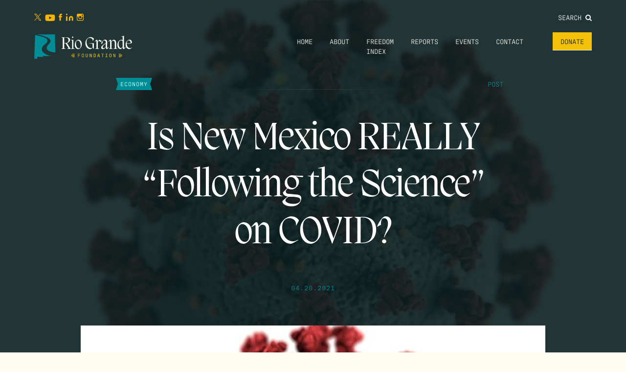

--- FILE ---
content_type: text/html; charset=UTF-8
request_url: https://riograndefoundation.org/is-new-mexico-really-following-the-science-on-covid/
body_size: 60749
content:
<!doctype html>
<html class="no-js" lang="en-US">
<head>
<!-- Google tag (gtag.js) -->
<script async src="https://www.googletagmanager.com/gtag/js?id=G-H5ZQNCJV5T"></script>
<script>
window.dataLayer = window.dataLayer || [];
function gtag(){dataLayer.push(arguments);}
gtag('js', new Date());
gtag('config', 'G-H5ZQNCJV5T');
</script>
<meta name="facebook-domain-verification" content="4e8xbv11f8c7uruj1t5wtlrrds21ww" />
<meta charset="UTF-8">
<meta name="description" content="Liberty, Opportunity, Prosperity">
<meta http-equiv="Content-Type" content="text/html; charset=UTF-8">
<meta http-equiv="X-UA-Compatible" content="IE=edge,chrome=1">
<meta name="viewport" content="width=device-width, initial-scale=1.0">
<link rel="pingback" href="https://riograndefoundation.org/wp/xmlrpc.php">
<meta name='robots' content='index, follow, max-image-preview:large, max-snippet:-1, max-video-preview:-1' />
<style>img:is([sizes="auto" i], [sizes^="auto," i]) { contain-intrinsic-size: 3000px 1500px }</style>
<!-- This site is optimized with the Yoast SEO plugin v26.3 - https://yoast.com/wordpress/plugins/seo/ -->
<title>Is New Mexico REALLY “Following the Science” on COVID? - Rio Grande Foundation</title>
<link rel="canonical" href="https://riograndefoundation.org/is-new-mexico-really-following-the-science-on-covid/" />
<meta property="og:locale" content="en_US" />
<meta property="og:type" content="article" />
<meta property="og:title" content="Is New Mexico REALLY “Following the Science” on COVID? - Rio Grande Foundation" />
<meta property="og:description" content="Recently (on February 29, 2021), Tracie Collins, M.D., New Mexico Secretary of Health was deposed in a case in US brought by various businesses that have opposed the Gov.’s lockdown policies relating to COVID 19. The Deposition was videotaped, so we can provide broadcast news outlets (or even just YouTube and similar platforms) with clips. [&hellip;]" />
<meta property="og:url" content="https://riograndefoundation.org/is-new-mexico-really-following-the-science-on-covid/" />
<meta property="og:site_name" content="Rio Grande Foundation" />
<meta property="article:publisher" content="https://www.facebook.com/rgfnm/" />
<meta property="article:published_time" content="2021-04-20T22:55:31+00:00" />
<meta property="og:image" content="https://riograndefoundation.org/app/uploads/2021/04/COVID.jpg" />
<meta property="og:image:width" content="976" />
<meta property="og:image:height" content="549" />
<meta property="og:image:type" content="image/jpeg" />
<meta name="author" content="gessing" />
<meta name="twitter:card" content="summary_large_image" />
<meta name="twitter:creator" content="@riograndefndn" />
<meta name="twitter:site" content="@riograndefndn" />
<meta name="twitter:label1" content="Written by" />
<meta name="twitter:data1" content="gessing" />
<meta name="twitter:label2" content="Est. reading time" />
<meta name="twitter:data2" content="5 minutes" />
<script type="application/ld+json" class="yoast-schema-graph">{"@context":"https://schema.org","@graph":[{"@type":"Article","@id":"https://riograndefoundation.org/is-new-mexico-really-following-the-science-on-covid/#article","isPartOf":{"@id":"https://riograndefoundation.org/is-new-mexico-really-following-the-science-on-covid/"},"author":{"name":"gessing","@id":"https://riograndefoundation.org/#/schema/person/31aebe0577a06ae34a895734029aeb91"},"headline":"Is New Mexico REALLY “Following the Science” on COVID?","datePublished":"2021-04-20T22:55:31+00:00","mainEntityOfPage":{"@id":"https://riograndefoundation.org/is-new-mexico-really-following-the-science-on-covid/"},"wordCount":1005,"publisher":{"@id":"https://riograndefoundation.org/#organization"},"image":{"@id":"https://riograndefoundation.org/is-new-mexico-really-following-the-science-on-covid/#primaryimage"},"thumbnailUrl":"https://riograndefoundation.org/app/uploads/2021/04/COVID.jpg","articleSection":["Economy","Education","Healthcare","Notable News","Open Government","Top Issues"],"inLanguage":"en-US"},{"@type":"WebPage","@id":"https://riograndefoundation.org/is-new-mexico-really-following-the-science-on-covid/","url":"https://riograndefoundation.org/is-new-mexico-really-following-the-science-on-covid/","name":"Is New Mexico REALLY “Following the Science” on COVID? - Rio Grande Foundation","isPartOf":{"@id":"https://riograndefoundation.org/#website"},"primaryImageOfPage":{"@id":"https://riograndefoundation.org/is-new-mexico-really-following-the-science-on-covid/#primaryimage"},"image":{"@id":"https://riograndefoundation.org/is-new-mexico-really-following-the-science-on-covid/#primaryimage"},"thumbnailUrl":"https://riograndefoundation.org/app/uploads/2021/04/COVID.jpg","datePublished":"2021-04-20T22:55:31+00:00","breadcrumb":{"@id":"https://riograndefoundation.org/is-new-mexico-really-following-the-science-on-covid/#breadcrumb"},"inLanguage":"en-US","potentialAction":[{"@type":"ReadAction","target":["https://riograndefoundation.org/is-new-mexico-really-following-the-science-on-covid/"]}]},{"@type":"ImageObject","inLanguage":"en-US","@id":"https://riograndefoundation.org/is-new-mexico-really-following-the-science-on-covid/#primaryimage","url":"https://riograndefoundation.org/app/uploads/2021/04/COVID.jpg","contentUrl":"https://riograndefoundation.org/app/uploads/2021/04/COVID.jpg","width":976,"height":549},{"@type":"BreadcrumbList","@id":"https://riograndefoundation.org/is-new-mexico-really-following-the-science-on-covid/#breadcrumb","itemListElement":[{"@type":"ListItem","position":1,"name":"Home","item":"https://riograndefoundation.org/"},{"@type":"ListItem","position":2,"name":"Blog","item":"https://riograndefoundation.org/blog/"},{"@type":"ListItem","position":3,"name":"Is New Mexico REALLY “Following the Science” on COVID?"}]},{"@type":"WebSite","@id":"https://riograndefoundation.org/#website","url":"https://riograndefoundation.org/","name":"Rio Grande Foundation","description":"Liberty, Opportunity, Prosperity","publisher":{"@id":"https://riograndefoundation.org/#organization"},"potentialAction":[{"@type":"SearchAction","target":{"@type":"EntryPoint","urlTemplate":"https://riograndefoundation.org/?s={search_term_string}"},"query-input":{"@type":"PropertyValueSpecification","valueRequired":true,"valueName":"search_term_string"}}],"inLanguage":"en-US"},{"@type":"Organization","@id":"https://riograndefoundation.org/#organization","name":"Rio Grande Foundation","url":"https://riograndefoundation.org/","logo":{"@type":"ImageObject","inLanguage":"en-US","@id":"https://riograndefoundation.org/#/schema/logo/image/","url":"https://riograndefoundation.org/app/uploads/2024/02/logo.svg","contentUrl":"https://riograndefoundation.org/app/uploads/2024/02/logo.svg","width":164,"height":40,"caption":"Rio Grande Foundation"},"image":{"@id":"https://riograndefoundation.org/#/schema/logo/image/"},"sameAs":["https://www.facebook.com/rgfnm/","https://x.com/riograndefndn","https://www.youtube.com/c/rgfnm","https://www.linkedin.com/company/rgfnm","https://www.instagram.com/riograndefndn/"]},{"@type":"Person","@id":"https://riograndefoundation.org/#/schema/person/31aebe0577a06ae34a895734029aeb91","name":"gessing","image":{"@type":"ImageObject","inLanguage":"en-US","@id":"https://riograndefoundation.org/#/schema/person/image/","url":"https://secure.gravatar.com/avatar/?s=96&d=mm&r=g","contentUrl":"https://secure.gravatar.com/avatar/?s=96&d=mm&r=g","caption":"gessing"},"url":"https://riograndefoundation.org/author/gessing/"}]}</script>
<!-- / Yoast SEO plugin. -->
<!-- <link rel='stylesheet' id='wp-block-library-css' href='https://riograndefoundation.org/wp/wp-includes/css/dist/block-library/style.min.css?ver=6.8.3' type='text/css' media='all' /> -->
<link rel="stylesheet" type="text/css" href="//riograndefoundation.org/app/cache/riograndefoundation.org/wpfc-minified/qw4esn3l/emz6.css" media="all"/>
<style id='classic-theme-styles-inline-css' type='text/css'>
/*! This file is auto-generated */
.wp-block-button__link{color:#fff;background-color:#32373c;border-radius:9999px;box-shadow:none;text-decoration:none;padding:calc(.667em + 2px) calc(1.333em + 2px);font-size:1.125em}.wp-block-file__button{background:#32373c;color:#fff;text-decoration:none}
</style>
<style id='safe-svg-svg-icon-style-inline-css' type='text/css'>
.safe-svg-cover{text-align:center}.safe-svg-cover .safe-svg-inside{display:inline-block;max-width:100%}.safe-svg-cover svg{fill:currentColor;height:100%;max-height:100%;max-width:100%;width:100%}
</style>
<style id='global-styles-inline-css' type='text/css'>
:root{--wp--preset--aspect-ratio--square: 1;--wp--preset--aspect-ratio--4-3: 4/3;--wp--preset--aspect-ratio--3-4: 3/4;--wp--preset--aspect-ratio--3-2: 3/2;--wp--preset--aspect-ratio--2-3: 2/3;--wp--preset--aspect-ratio--16-9: 16/9;--wp--preset--aspect-ratio--9-16: 9/16;--wp--preset--color--black: #000000;--wp--preset--color--cyan-bluish-gray: #abb8c3;--wp--preset--color--white: #ffffff;--wp--preset--color--pale-pink: #f78da7;--wp--preset--color--vivid-red: #cf2e2e;--wp--preset--color--luminous-vivid-orange: #ff6900;--wp--preset--color--luminous-vivid-amber: #fcb900;--wp--preset--color--light-green-cyan: #7bdcb5;--wp--preset--color--vivid-green-cyan: #00d084;--wp--preset--color--pale-cyan-blue: #8ed1fc;--wp--preset--color--vivid-cyan-blue: #0693e3;--wp--preset--color--vivid-purple: #9b51e0;--wp--preset--gradient--vivid-cyan-blue-to-vivid-purple: linear-gradient(135deg,rgba(6,147,227,1) 0%,rgb(155,81,224) 100%);--wp--preset--gradient--light-green-cyan-to-vivid-green-cyan: linear-gradient(135deg,rgb(122,220,180) 0%,rgb(0,208,130) 100%);--wp--preset--gradient--luminous-vivid-amber-to-luminous-vivid-orange: linear-gradient(135deg,rgba(252,185,0,1) 0%,rgba(255,105,0,1) 100%);--wp--preset--gradient--luminous-vivid-orange-to-vivid-red: linear-gradient(135deg,rgba(255,105,0,1) 0%,rgb(207,46,46) 100%);--wp--preset--gradient--very-light-gray-to-cyan-bluish-gray: linear-gradient(135deg,rgb(238,238,238) 0%,rgb(169,184,195) 100%);--wp--preset--gradient--cool-to-warm-spectrum: linear-gradient(135deg,rgb(74,234,220) 0%,rgb(151,120,209) 20%,rgb(207,42,186) 40%,rgb(238,44,130) 60%,rgb(251,105,98) 80%,rgb(254,248,76) 100%);--wp--preset--gradient--blush-light-purple: linear-gradient(135deg,rgb(255,206,236) 0%,rgb(152,150,240) 100%);--wp--preset--gradient--blush-bordeaux: linear-gradient(135deg,rgb(254,205,165) 0%,rgb(254,45,45) 50%,rgb(107,0,62) 100%);--wp--preset--gradient--luminous-dusk: linear-gradient(135deg,rgb(255,203,112) 0%,rgb(199,81,192) 50%,rgb(65,88,208) 100%);--wp--preset--gradient--pale-ocean: linear-gradient(135deg,rgb(255,245,203) 0%,rgb(182,227,212) 50%,rgb(51,167,181) 100%);--wp--preset--gradient--electric-grass: linear-gradient(135deg,rgb(202,248,128) 0%,rgb(113,206,126) 100%);--wp--preset--gradient--midnight: linear-gradient(135deg,rgb(2,3,129) 0%,rgb(40,116,252) 100%);--wp--preset--font-size--small: 13px;--wp--preset--font-size--medium: 20px;--wp--preset--font-size--large: 36px;--wp--preset--font-size--x-large: 42px;--wp--preset--spacing--20: 0.44rem;--wp--preset--spacing--30: 0.67rem;--wp--preset--spacing--40: 1rem;--wp--preset--spacing--50: 1.5rem;--wp--preset--spacing--60: 2.25rem;--wp--preset--spacing--70: 3.38rem;--wp--preset--spacing--80: 5.06rem;--wp--preset--shadow--natural: 6px 6px 9px rgba(0, 0, 0, 0.2);--wp--preset--shadow--deep: 12px 12px 50px rgba(0, 0, 0, 0.4);--wp--preset--shadow--sharp: 6px 6px 0px rgba(0, 0, 0, 0.2);--wp--preset--shadow--outlined: 6px 6px 0px -3px rgba(255, 255, 255, 1), 6px 6px rgba(0, 0, 0, 1);--wp--preset--shadow--crisp: 6px 6px 0px rgba(0, 0, 0, 1);}:where(.is-layout-flex){gap: 0.5em;}:where(.is-layout-grid){gap: 0.5em;}body .is-layout-flex{display: flex;}.is-layout-flex{flex-wrap: wrap;align-items: center;}.is-layout-flex > :is(*, div){margin: 0;}body .is-layout-grid{display: grid;}.is-layout-grid > :is(*, div){margin: 0;}:where(.wp-block-columns.is-layout-flex){gap: 2em;}:where(.wp-block-columns.is-layout-grid){gap: 2em;}:where(.wp-block-post-template.is-layout-flex){gap: 1.25em;}:where(.wp-block-post-template.is-layout-grid){gap: 1.25em;}.has-black-color{color: var(--wp--preset--color--black) !important;}.has-cyan-bluish-gray-color{color: var(--wp--preset--color--cyan-bluish-gray) !important;}.has-white-color{color: var(--wp--preset--color--white) !important;}.has-pale-pink-color{color: var(--wp--preset--color--pale-pink) !important;}.has-vivid-red-color{color: var(--wp--preset--color--vivid-red) !important;}.has-luminous-vivid-orange-color{color: var(--wp--preset--color--luminous-vivid-orange) !important;}.has-luminous-vivid-amber-color{color: var(--wp--preset--color--luminous-vivid-amber) !important;}.has-light-green-cyan-color{color: var(--wp--preset--color--light-green-cyan) !important;}.has-vivid-green-cyan-color{color: var(--wp--preset--color--vivid-green-cyan) !important;}.has-pale-cyan-blue-color{color: var(--wp--preset--color--pale-cyan-blue) !important;}.has-vivid-cyan-blue-color{color: var(--wp--preset--color--vivid-cyan-blue) !important;}.has-vivid-purple-color{color: var(--wp--preset--color--vivid-purple) !important;}.has-black-background-color{background-color: var(--wp--preset--color--black) !important;}.has-cyan-bluish-gray-background-color{background-color: var(--wp--preset--color--cyan-bluish-gray) !important;}.has-white-background-color{background-color: var(--wp--preset--color--white) !important;}.has-pale-pink-background-color{background-color: var(--wp--preset--color--pale-pink) !important;}.has-vivid-red-background-color{background-color: var(--wp--preset--color--vivid-red) !important;}.has-luminous-vivid-orange-background-color{background-color: var(--wp--preset--color--luminous-vivid-orange) !important;}.has-luminous-vivid-amber-background-color{background-color: var(--wp--preset--color--luminous-vivid-amber) !important;}.has-light-green-cyan-background-color{background-color: var(--wp--preset--color--light-green-cyan) !important;}.has-vivid-green-cyan-background-color{background-color: var(--wp--preset--color--vivid-green-cyan) !important;}.has-pale-cyan-blue-background-color{background-color: var(--wp--preset--color--pale-cyan-blue) !important;}.has-vivid-cyan-blue-background-color{background-color: var(--wp--preset--color--vivid-cyan-blue) !important;}.has-vivid-purple-background-color{background-color: var(--wp--preset--color--vivid-purple) !important;}.has-black-border-color{border-color: var(--wp--preset--color--black) !important;}.has-cyan-bluish-gray-border-color{border-color: var(--wp--preset--color--cyan-bluish-gray) !important;}.has-white-border-color{border-color: var(--wp--preset--color--white) !important;}.has-pale-pink-border-color{border-color: var(--wp--preset--color--pale-pink) !important;}.has-vivid-red-border-color{border-color: var(--wp--preset--color--vivid-red) !important;}.has-luminous-vivid-orange-border-color{border-color: var(--wp--preset--color--luminous-vivid-orange) !important;}.has-luminous-vivid-amber-border-color{border-color: var(--wp--preset--color--luminous-vivid-amber) !important;}.has-light-green-cyan-border-color{border-color: var(--wp--preset--color--light-green-cyan) !important;}.has-vivid-green-cyan-border-color{border-color: var(--wp--preset--color--vivid-green-cyan) !important;}.has-pale-cyan-blue-border-color{border-color: var(--wp--preset--color--pale-cyan-blue) !important;}.has-vivid-cyan-blue-border-color{border-color: var(--wp--preset--color--vivid-cyan-blue) !important;}.has-vivid-purple-border-color{border-color: var(--wp--preset--color--vivid-purple) !important;}.has-vivid-cyan-blue-to-vivid-purple-gradient-background{background: var(--wp--preset--gradient--vivid-cyan-blue-to-vivid-purple) !important;}.has-light-green-cyan-to-vivid-green-cyan-gradient-background{background: var(--wp--preset--gradient--light-green-cyan-to-vivid-green-cyan) !important;}.has-luminous-vivid-amber-to-luminous-vivid-orange-gradient-background{background: var(--wp--preset--gradient--luminous-vivid-amber-to-luminous-vivid-orange) !important;}.has-luminous-vivid-orange-to-vivid-red-gradient-background{background: var(--wp--preset--gradient--luminous-vivid-orange-to-vivid-red) !important;}.has-very-light-gray-to-cyan-bluish-gray-gradient-background{background: var(--wp--preset--gradient--very-light-gray-to-cyan-bluish-gray) !important;}.has-cool-to-warm-spectrum-gradient-background{background: var(--wp--preset--gradient--cool-to-warm-spectrum) !important;}.has-blush-light-purple-gradient-background{background: var(--wp--preset--gradient--blush-light-purple) !important;}.has-blush-bordeaux-gradient-background{background: var(--wp--preset--gradient--blush-bordeaux) !important;}.has-luminous-dusk-gradient-background{background: var(--wp--preset--gradient--luminous-dusk) !important;}.has-pale-ocean-gradient-background{background: var(--wp--preset--gradient--pale-ocean) !important;}.has-electric-grass-gradient-background{background: var(--wp--preset--gradient--electric-grass) !important;}.has-midnight-gradient-background{background: var(--wp--preset--gradient--midnight) !important;}.has-small-font-size{font-size: var(--wp--preset--font-size--small) !important;}.has-medium-font-size{font-size: var(--wp--preset--font-size--medium) !important;}.has-large-font-size{font-size: var(--wp--preset--font-size--large) !important;}.has-x-large-font-size{font-size: var(--wp--preset--font-size--x-large) !important;}
:where(.wp-block-post-template.is-layout-flex){gap: 1.25em;}:where(.wp-block-post-template.is-layout-grid){gap: 1.25em;}
:where(.wp-block-columns.is-layout-flex){gap: 2em;}:where(.wp-block-columns.is-layout-grid){gap: 2em;}
:root :where(.wp-block-pullquote){font-size: 1.5em;line-height: 1.6;}
</style>
<!-- <link rel='stylesheet' id='searchandfilter-css' href='https://riograndefoundation.org/app/plugins/search-filter/style.css?ver=1' type='text/css' media='all' /> -->
<!-- <link rel='stylesheet' id='main-css' href='https://riograndefoundation.org/app/themes/rio-grande-foundation/dist/app.css?ver=1754324156' type='text/css' media='all' /> -->
<link rel="stylesheet" type="text/css" href="//riograndefoundation.org/app/cache/riograndefoundation.org/wpfc-minified/lp4xwl58/emz6.css" media="all"/>
<script type="text/javascript" src="https://riograndefoundation.org/wp/wp-includes/js/jquery/jquery.min.js?ver=3.7.1" id="jquery-core-js"></script>
<script type="text/javascript" src="https://riograndefoundation.org/wp/wp-includes/js/jquery/jquery-migrate.min.js?ver=3.4.1" id="jquery-migrate-js"></script>
<link rel='shortlink' href='https://riograndefoundation.org/?p=9446' />
<link rel="alternate" title="oEmbed (JSON)" type="application/json+oembed" href="https://riograndefoundation.org/wp-json/oembed/1.0/embed?url=https%3A%2F%2Friograndefoundation.org%2Fis-new-mexico-really-following-the-science-on-covid%2F" />
<link rel="alternate" title="oEmbed (XML)" type="text/xml+oembed" href="https://riograndefoundation.org/wp-json/oembed/1.0/embed?url=https%3A%2F%2Friograndefoundation.org%2Fis-new-mexico-really-following-the-science-on-covid%2F&#038;format=xml" />
<link rel="icon" href="https://riograndefoundation.org/app/uploads/2024/02/cropped-rgf-favicon-32x32.png" sizes="32x32" />
<link rel="icon" href="https://riograndefoundation.org/app/uploads/2024/02/cropped-rgf-favicon-192x192.png" sizes="192x192" />
<link rel="apple-touch-icon" href="https://riograndefoundation.org/app/uploads/2024/02/cropped-rgf-favicon-180x180.png" />
<meta name="msapplication-TileImage" content="https://riograndefoundation.org/app/uploads/2024/02/cropped-rgf-favicon-270x270.png" />
<link rel="stylesheet" href="https://use.typekit.net/oou1jmg.css">
<link rel="preconnect" href="https://fonts.googleapis.com">
<link rel="preconnect" href="https://fonts.gstatic.com" crossorigin>
<link href="https://fonts.googleapis.com/css2?family=Freehand&display=swap" rel="stylesheet">
</head>
<body class="wp-singular post-template-default single single-post postid-9446 single-format-standard wp-theme-rio-grande-foundation" data-template="base.twig">
<div class="mobile-drawer" id="mobileDrawer">
<nav class="mobile-menu" id="mobileMenu" aria-hidden="true">
<button class="mobile-menu__close" id="mobileMenuClose" aria-controls="mobileMenu">
<i class="fa fa-close" aria-hidden="true"></i>
<span class="sr-only">Close Menu</span>
</button>
<ul class="mobile-menu__list">
<li class="mobile-menu__item  menu-item menu-item-type-custom menu-item-object-custom menu-item-home menu-item-11186">
<a class="mobile-menu__link" href="http://riograndefoundation.org">
Home
</a>
</li>
<li class="mobile-menu__item  menu-item menu-item-type-post_type menu-item-object-page menu-item-11180 menu-item-has-children">
<a class="mobile-menu__link" href="https://riograndefoundation.org/about/">
About
</a>
</li>
<li class="mobile-menu__item  menu-item menu-item-type-post_type menu-item-object-page menu-item-11200">
<a class="mobile-menu__link" href="https://riograndefoundation.org/freedom-index/">
Freedom Index
</a>
</li>
<li class="mobile-menu__item  menu-item menu-item-type-post_type_archive menu-item-object-reports menu-item-11900">
<a class="mobile-menu__link" href="https://riograndefoundation.org/reports/">
Reports
</a>
</li>
<li class="mobile-menu__item  menu-item menu-item-type-post_type menu-item-object-page menu-item-11651">
<a class="mobile-menu__link" href="https://riograndefoundation.org/events/">
Events
</a>
</li>
<li class="mobile-menu__item  menu-item menu-item-type-post_type menu-item-object-page menu-item-11185">
<a class="mobile-menu__link" href="https://riograndefoundation.org/contact/">
Contact
</a>
</li>
<li class="mobile-menu__item  menu-item menu-item-type-post_type menu-item-object-page menu-item-11176">
<a class="mobile-menu__link" href="https://riograndefoundation.org/donate/">
Donate
</a>
</li>
</ul>
<form class="mobile-menu__search" method="GET" action="https://riograndefoundation.org">
<div class="form-group">
<input class="form-control mobile-menu__search-input" type="text" name="s" placeholder="Search">
</div>
<button class="sr-only" type="submit">Search</button>
</form>
</nav>
</div>
<header class="main-header" id="main-header">
<div class="section section--xtight">
<div class="container-fluid">
<div class="header--top">
<nav class="social-nav ">
<ul class="social-nav__list">
<a href="https://twitter.com/riograndefndn"><img src="https://riograndefoundation.org/app/themes/rio-grande-foundation/assets/img/social-icons/twitter.svg"></a>
<a href="https://www.youtube.com/c/rgfnm"><img src="https://riograndefoundation.org/app/themes/rio-grande-foundation/assets/img/social-icons/youtube.svg"></a>
<a href="https://www.facebook.com/rgfnm/"><img src="https://riograndefoundation.org/app/themes/rio-grande-foundation/assets/img/social-icons/facebook.svg"></a>
<a href="https://www.linkedin.com/company/rgfnm"><img src="https://riograndefoundation.org/app/themes/rio-grande-foundation/assets/img/social-icons/linkedin.svg"></a>
<a href="https://www.instagram.com/rgf.nm/"><img src="https://riograndefoundation.org/app/themes/rio-grande-foundation/assets/img/social-icons/instagram.svg"></a>
</ul>
</nav>
<div class="main-menu__search">
<a class="main-menu__search-link" href="#rgfSearch" data-lity>
Search <i class="fa fa-search"></i>
</a>
</div>
</div>
<div class="header--bottom flex">
<a href="https://riograndefoundation.org" rel="home" class="main-header__home">
<img class="main-header__logo" src="https://riograndefoundation.org/app/themes/rio-grande-foundation/assets/img/logo_white.svg" alt="Rio Grande Foundation" role="banner" style="max-width: 200px">
</a>
<nav class="main-menu hidden-xs" role="navigation">
<ul class="main-menu__list">
<li class="main-menu__item  menu-item menu-item-type-custom menu-item-object-custom menu-item-home menu-item-11186">
<a class="main-menu__link" href="http://riograndefoundation.org">
Home
</a>
</li>
<li class="main-menu__item  menu-item menu-item-type-post_type menu-item-object-page menu-item-11180 menu-item-has-children">
<a class="main-menu__link" href="https://riograndefoundation.org/about/">
About
</a>
</li>
<li class="main-menu__item  menu-item menu-item-type-post_type menu-item-object-page menu-item-11200">
<a class="main-menu__link" href="https://riograndefoundation.org/freedom-index/">
Freedom Index
</a>
</li>
<li class="main-menu__item  menu-item menu-item-type-post_type_archive menu-item-object-reports menu-item-11900">
<a class="main-menu__link" href="https://riograndefoundation.org/reports/">
Reports
</a>
</li>
<li class="main-menu__item  menu-item menu-item-type-post_type menu-item-object-page menu-item-11651">
<a class="main-menu__link" href="https://riograndefoundation.org/events/">
Events
</a>
</li>
<li class="main-menu__item  menu-item menu-item-type-post_type menu-item-object-page menu-item-11185">
<a class="main-menu__link" href="https://riograndefoundation.org/contact/">
Contact
</a>
</li>
<li class="main-menu__item  menu-item menu-item-type-post_type menu-item-object-page menu-item-11176">
<a class="main-menu__link" href="https://riograndefoundation.org/donate/">
Donate
</a>
</li>
</ul>
</nav>
<button class="mobile-trigger visible-xs-inline-block" id="mobileTrigger" aria-controls="mobileMenu">
<i class="fa fa-bars" aria-hidden="true"></i>
<span class="sr-only">Mobile Menu</span>
</button>
</div>
</div>
</div>
</header>		
<main id="main" role="main" class="main">
<article>
<header style="background-image: url('https://riograndefoundation.org/app/uploads/2021/04/COVID.jpg');" class="thumbnail">
<div class="section">
<div class="container-fluid">
<div class="post--kicker">
<div class="post--category">
Economy
</div>
<div class="post--post-type">
post
</div>
</div>
<h1>
Is New Mexico REALLY “Following the Science” on COVID?
</h1>
<div class="post--meta">
<h5>04.20.2021</h5>
</div>
</div>
</div>
</header>
<div class="section section--no-top content-width">
<div class="container-fluid">
<div class="feature--thumbnail">
<img src="https://riograndefoundation.org/app/uploads/2021/04/COVID-950x645-c-default.jpg">
<div class="feature--caption">
</div>
</div>
<div class="the-content">
<p>Recently (on February 29, 2021), <a href="https://hsc.unm.edu/news/2020/11/tracie-collins-named-health-secretary.html">Tracie Collins, M.D., New Mexico Secretary of Health</a> was deposed in a case in US brought by various businesses that have opposed the Gov.’s lockdown policies relating to COVID 19.</p>
<p>The Deposition was videotaped, so we can provide broadcast news outlets (or even just YouTube and similar platforms) with clips. <a href="https://errorsofenchantment.com/wp-content/uploads/2021/04/02-Tracie_C._Collins_M.D.-Condensed.pdf">Here is the full transcript of Collins’ deposition.</a></p>
<p><strong><u>Key Take-aways</u></strong>:</p>
<ol>
<li>The Department of Health <strong>does not consider the economic impact</strong> of lockdowns in crafting its Public Health Orders.</li>
<li>The Department of Health does not adjust “positive COVID test” results to account for false positive tests.</li>
<li>The Department of Health <strong>cannot explain why Florida and Texas</strong>, which are not locked down, have lower COVID fatality rates than New Mexico. The experiences of other states are not considered by the Secretary or the New Mexico Department of Health in crafting the Public Health Orders.</li>
<li>The Department of Health <strong>does not take into consideration other adverse health impacts, like increased depression, suicide, and childhood obesity</strong> in crafting the Public Health Orders.</li>
<li>The Secretary places significant reliance on the Department of Health’s legal staff when crafting the Public Health Orders. She does not know if any of the Department’s lawyers have any training or education in public health.</li>
<li>The Secretary is <strong>unaware of any scientific studies</strong> that support the specific restrictions, prohibitions, and permitted activities under the Public Health Orders.</li>
<li>The Secretary cannot say whether the risk from COVID must be zero, before the Public Health Orders will end.</li>
</ol>
<p><strong><u>Below are Page and Line references to deposition testimony</u></strong>:</p>
<p>Data and Experience from other States “can” be considered in crafting New Mexico’s Public Health Orders, but Secretary Collins will not say that it “should” be considered.  <em>See</em>, page 11, line 2 to line 14 (“11:2 – 14”)</p>
<p>The Department of Health has minimized economic harm from the shutdowns by reducing morbidity and mortality from COVID-19 and keeping people alive so that they will have an opportunity at some time in the future to reopen their business.  <em>See</em> page 32, line 24 to page 34, line 5 (“32:24 – 34:5”)</p>
<p>The Department does not track or control for false positive tests, or make adjustments to their numbers based on the presence of false positive tests.  34:11 – 37:17; and 37:21 – 41:11</p>
<p>The Secretary cannot explain why Florida and South Dakota, which are not locked down, have a lower COVID-related fatality rate than New Mexico.  Nor is she interested in using such data to determine whether lockdowns work.  48:3 – 53:19</p>
<p>The Secretary does not know why New Mexico has not done a regression analysis to determine whether the shutdown orders have had a positive impact on COVID transmission rates.  54:2 – 56:2</p>
<p>The Secretary is not aware of New Mexico attempting any other analysis of the adverse economic impact of the shutdown orders.  She does not know if the State has done anything to consider the economic cost and damage caused by the shutdown orders.  She does not know if the economic costs and damages arising from the shutdown orders is significant.  57:15 – 58:22; and 100:15 – 20</p>
<p>The Secretary does not know what adverse health consequences have arisen as a result of having to close business and losing jobs.  The Secretary has done no study regarding the adverse health consequences caused by lockdowns (increased depression, suicide, childhood obestity, etc.).   58:23 – 63:3</p>
<p>The Secretary is not aware of any studies that the business activities that are permitted under the Public Health Orders are less risky than the business activities that have been prohibited.  63:4 – 64:7</p>
<p>The Secretary would have to confer with the Department’s general counsel (i.e., its lawyers) to understand why certain businesses, like TopGolf and New Mexico United are allowed to operate, and others are not.  64:8 – 66:13</p>
<p>The Public Health Orders do not consider the potential harm or damage to the businesses that are being closed.  The Secretary does not know who, if anyone, in State government is supposed to look at the cost and damage to the businesses and people subject to the Public Health Orders.  67:10 – 69:1</p>
<p>The fatality rate from COVID for children ages 5 to 14 is 0.001%, or 1 out of every 100,000 children who contract the virus.  For children age 19 and under, the fatality rate is 0.003% or 3 out of every 100,000 children who contract the virus.  This is lower than the fatality rates for other infectious diseases.  69:4 – 70:4.</p>
<p>New Mexico has not studied the effect of the pandemic on childhood obesity.  72:20 – 74:13</p>
<p>The Secretary is unaware of any studies by the Department of Health of the impact of play deprivation on children resulting from the lockdowns and public health orders.  80:11 – 82:4</p>
<p>The Secretary cannot say whether the Public Health Orders will continue until the risk of COVID is zero.  82:5 – 83:5</p>
<p>In general, other factors such as adverse health consequences to children and adults and adverse economic impacts on businesses and employees are not taken into consideration by the Department or the Secretary when it comes to the contents of the Public Health Orders.  84:5 – 85:8.</p>
<p>Decisions about which businesses are in what category in the Public Health Orders is determined by the legal department working with the Secretary.  The Secretary does not know if there is a “written trail” for the decision as to which type of businesses will go in which category; nor does she know if any of the lawyers in her department have any education in public health.  89:1 – 18</p>
<p>The Secretary is unaware of any analysis or studies that were performed before gyms, group fitness classes, skating rinks, bowling alleys, and personal trainers were taken off the “prohibited from opening list” in the Public Health Order, to the permitted to open under limited capacity list.  93:23 – 94:14</p>
<p>The Secretary would have to confer with the Department’s lawyers before she could say how an industry or particular business activity can have its category or definition changed and be allowed to open.  94:15 – 95:7.</p>
<p>The Secretary would have to confer with the Department’s lawyers to understand why some business that cannot practice social distancing, like massage parlors, barbershops and nail salons are open, while other businesses, like trampoline parks and other “close-contact recreational facilities” where the Department is concerned about social distancing, are closed.  100:21 -101:23.</p>
</div>
</div>
</div>
<div class="section section--related">
<div class="container-fluid">			
<footer>
<h3>Related</h3>
<div class="tease--wrap">
<article class="tease">
<div class="post--kicker">
<div class="post--category">
Economy
</div>
<div class="post--post-type">
post
</div>
</div>
<a href="https://riograndefoundation.org/rgf-opinion-piece-data-centers-are-coming-how-to-handle-them/"><h2>RGF opinion piece: Data centers are coming: How to handle them</h2></a>
<h5>01.15.2026</h5>
</article>
<article class="tease">
<div class="post--kicker">
<div class="post--category">
Economy
</div>
<div class="post--post-type">
post
</div>
</div>
<a href="https://riograndefoundation.org/abq-journal-opinion-piece-more-investigative-journalism-is-a-must/"><h2>ABQ Journal opinion piece: More investigative journalism is a must</h2></a>
<h5>01.12.2026</h5>
</article>
<article class="tease">
<div class="post--kicker">
<div class="post--category">
Economy
</div>
<div class="post--post-type">
post
</div>
</div>
<a href="https://riograndefoundation.org/rgf-president-discusses-massive-cost-of-mlgs-free-childcare-plans-on-koat-7/"><h2>RGF president discusses massive cost of MLG&#8217;s &#8220;free&#8221; childcare plans on KOAT 7</h2></a>
<h5>12.29.2025</h5>
</article>
</div>
</footer>
</div>
</div>
</article>
</main>
<div class="rgf-search" id="rgfSearch">
<form class="main-site__search" method="GET" action="https://riograndefoundation.org">
<div class="form-group">
<input class="form-control main-site__search-input" type="text" name="s" placeholder="Search">
</div>
<button class="sr-only" type="submit">Search</button>
</form>
</div>
<footer class="main-footer" id="main-footer">
<div class="footer-top">
<div class="container-fluid">
<nav class="social-nav ">
<ul class="social-nav__list">
<a href="https://twitter.com/riograndefndn"><img src="https://riograndefoundation.org/app/themes/rio-grande-foundation/assets/img/social-icons/twitter.svg"></a>
<a href="https://www.youtube.com/c/rgfnm"><img src="https://riograndefoundation.org/app/themes/rio-grande-foundation/assets/img/social-icons/youtube.svg"></a>
<a href="https://www.facebook.com/rgfnm/"><img src="https://riograndefoundation.org/app/themes/rio-grande-foundation/assets/img/social-icons/facebook.svg"></a>
<a href="https://www.linkedin.com/company/rgfnm"><img src="https://riograndefoundation.org/app/themes/rio-grande-foundation/assets/img/social-icons/linkedin.svg"></a>
<a href="https://www.instagram.com/rgf.nm/"><img src="https://riograndefoundation.org/app/themes/rio-grande-foundation/assets/img/social-icons/instagram.svg"></a>
</ul>
</nav>
<a href="https://riograndefoundation.org" rel="home" class="footer-logo">
<img class="main-footer" src="https://riograndefoundation.org/app/themes/rio-grande-foundation/assets/img/logo_white.svg" alt="Rio Grande Foundation" role="banner" style="max-width: 400px">
</a>
<div class="footer-donate">
<a class="btn btn-footer" href="/donate">Donate</a>
</div>
<div class="main-footer__search">
<a class="main-footer__search-link" href="#rgfSearch" data-lity>
Search <i class="fa fa-search"></i>
</a>
</div>
</div>
</div>
<div class="footer-main">
<div class="container-fluid">
<div class="footer-menu">
<ul class="footer-menu__list">
<li class="footer-menu__item  menu-item menu-item-type-custom menu-item-object-custom menu-item-home menu-item-11186">
<a class="footer-menu__link" href="http://riograndefoundation.org">
Home
</a>
</li>
<li class="footer-menu__item  menu-item menu-item-type-post_type menu-item-object-page menu-item-11180 menu-item-has-children">
<a class="footer-menu__link" href="https://riograndefoundation.org/about/">
About
</a>
<ul>
<li class="footer-menu__item child  menu-item menu-item-type-post_type menu-item-object-page menu-item-11184">
<a class="footer-menu__link" href="https://riograndefoundation.org/about/mission/">
Mission
</a>
</li>
<li class="footer-menu__item child  menu-item menu-item-type-post_type menu-item-object-page menu-item-11181">
<a class="footer-menu__link" href="https://riograndefoundation.org/about/impact/">
Impact
</a>
</li>
<li class="footer-menu__item child  menu-item menu-item-type-post_type menu-item-object-page menu-item-11182">
<a class="footer-menu__link" href="https://riograndefoundation.org/about/staff/">
Meet the Team
</a>
</li>
</ul>
</li>
<li class="footer-menu__item  menu-item menu-item-type-post_type menu-item-object-page menu-item-11200">
<a class="footer-menu__link" href="https://riograndefoundation.org/freedom-index/">
Freedom Index
</a>
</li>
<li class="footer-menu__item  menu-item menu-item-type-post_type_archive menu-item-object-reports menu-item-11900">
<a class="footer-menu__link" href="https://riograndefoundation.org/reports/">
Reports
</a>
</li>
<li class="footer-menu__item  menu-item menu-item-type-post_type menu-item-object-page menu-item-11651">
<a class="footer-menu__link" href="https://riograndefoundation.org/events/">
Events
</a>
</li>
<li class="footer-menu__item  menu-item menu-item-type-post_type menu-item-object-page menu-item-11185">
<a class="footer-menu__link" href="https://riograndefoundation.org/contact/">
Contact
</a>
</li>
<li class="footer-menu__item  menu-item menu-item-type-post_type menu-item-object-page menu-item-11176">
<a class="footer-menu__link" href="https://riograndefoundation.org/donate/">
Donate
</a>
</li>
</ul>
</div>
<div class="footer-contact">
<noscript class="ninja-forms-noscript-message">
Notice: JavaScript is required for this content.</noscript>
<div id="nf-form-2-cont" class="nf-form-cont" aria-live="polite" aria-labelledby="nf-form-title-2" aria-describedby="nf-form-errors-2" role="form">
<div class="nf-loading-spinner"></div>
</div>
<!-- That data is being printed as a workaround to page builders reordering the order of the scripts loaded-->
<script>var formDisplay=1;var nfForms=nfForms||[];var form=[];form.id='2';form.settings={"objectType":"Form Setting","editActive":true,"title":"Sign Up","show_title":0,"allow_public_link":0,"embed_form":"","clear_complete":1,"hide_complete":1,"default_label_pos":"above","wrapper_class":"","element_class":"","form_title_heading_level":"3","key":"","add_submit":0,"currency":"","unique_field_error":"A form with this value has already been submitted.","logged_in":false,"not_logged_in_msg":"","sub_limit_msg":"The form has reached its submission limit.","calculations":[],"formContentData":["firstname_1703794484592","lastname_1703794486022","email_1703794487464","submit_1703794500754"],"changeEmailErrorMsg":"Please enter a valid email address!","changeDateErrorMsg":"Please enter a valid date!","confirmFieldErrorMsg":"These fields must match!","fieldNumberNumMinError":"Number Min Error","fieldNumberNumMaxError":"Number Max Error","fieldNumberIncrementBy":"Please increment by ","formErrorsCorrectErrors":"Please correct errors before submitting this form.","validateRequiredField":"This is a required field.","honeypotHoneypotError":"Honeypot Error","fieldsMarkedRequired":"Fields marked with an <span class=\"ninja-forms-req-symbol\">*<\/span> are required","drawerDisabled":false,"ninjaForms":"Ninja Forms","fieldTextareaRTEInsertLink":"Insert Link","fieldTextareaRTEInsertMedia":"Insert Media","fieldTextareaRTESelectAFile":"Select a file","formHoneypot":"If you are a human seeing this field, please leave it empty.","fileUploadOldCodeFileUploadInProgress":"File Upload in Progress.","fileUploadOldCodeFileUpload":"FILE UPLOAD","currencySymbol":"&#36;","thousands_sep":",","decimal_point":".","siteLocale":"en_US","dateFormat":"m\/d\/Y","startOfWeek":"0","of":"of","previousMonth":"Previous Month","nextMonth":"Next Month","months":["January","February","March","April","May","June","July","August","September","October","November","December"],"monthsShort":["Jan","Feb","Mar","Apr","May","Jun","Jul","Aug","Sep","Oct","Nov","Dec"],"weekdays":["Sunday","Monday","Tuesday","Wednesday","Thursday","Friday","Saturday"],"weekdaysShort":["Sun","Mon","Tue","Wed","Thu","Fri","Sat"],"weekdaysMin":["Su","Mo","Tu","We","Th","Fr","Sa"],"recaptchaConsentMissing":"reCaptcha validation couldn&#039;t load.","recaptchaMissingCookie":"reCaptcha v3 validation couldn&#039;t load the cookie needed to submit the form.","recaptchaConsentEvent":"Accept reCaptcha cookies before sending the form.","currency_symbol":"","beforeForm":"","beforeFields":"","afterFields":"","afterForm":""};form.fields=[{"objectType":"Field","objectDomain":"fields","editActive":false,"order":999,"idAttribute":"id","type":"firstname","label":"First Name","key":"firstname_1703794484592","label_pos":"above","required":1,"default":"","placeholder":"","container_class":"one-half first","element_class":"","admin_label":"","help_text":"","custom_name_attribute":"fname","personally_identifiable":1,"value":"","drawerDisabled":false,"id":5,"beforeField":"","afterField":"","parentType":"firstname","element_templates":["firstname","input"],"old_classname":"","wrap_template":"wrap"},{"objectType":"Field","objectDomain":"fields","editActive":false,"order":999,"idAttribute":"id","type":"lastname","label":"Last Name","key":"lastname_1703794486022","label_pos":"above","required":1,"default":"","placeholder":"","container_class":"one-half","element_class":"","admin_label":"","help_text":"","custom_name_attribute":"lname","personally_identifiable":1,"value":"","drawerDisabled":false,"id":6,"beforeField":"","afterField":"","parentType":"lastname","element_templates":["lastname","input"],"old_classname":"","wrap_template":"wrap"},{"objectType":"Field","objectDomain":"fields","editActive":false,"order":999,"idAttribute":"id","type":"email","label":"Email","key":"email_1703794487464","label_pos":"above","required":1,"default":"","placeholder":"","container_class":"one-half first","element_class":"","admin_label":"","help_text":"","custom_name_attribute":"email","personally_identifiable":1,"value":"","drawerDisabled":false,"id":7,"beforeField":"","afterField":"","parentType":"email","element_templates":["email","input"],"old_classname":"","wrap_template":"wrap"},{"objectType":"Field","objectDomain":"fields","editActive":false,"order":999,"idAttribute":"id","type":"submit","label":"Submit","processing_label":"Processing","container_class":"one-half","element_class":"","key":"submit_1703794500754","drawerDisabled":false,"id":8,"beforeField":"","afterField":"","value":"","label_pos":"above","parentType":"textbox","element_templates":["submit","button","input"],"old_classname":"","wrap_template":"wrap-no-label"}];nfForms.push(form);</script>
</div>
</div>
</div>
<div class="footer-bottom">
<div class="container-fluid">
Copyright 2026 Rio Grande Foundation. All Rights Reserved. 
</div>
</div>
</footer>
<script type="speculationrules">
{"prefetch":[{"source":"document","where":{"and":[{"href_matches":"\/*"},{"not":{"href_matches":["\/wp\/wp-*.php","\/wp\/wp-admin\/*","\/app\/uploads\/*","\/app\/*","\/app\/plugins\/*","\/app\/themes\/rio-grande-foundation\/*","\/*\\?(.+)"]}},{"not":{"selector_matches":"a[rel~=\"nofollow\"]"}},{"not":{"selector_matches":".no-prefetch, .no-prefetch a"}}]},"eagerness":"conservative"}]}
</script>
<!-- <link rel='stylesheet' id='dashicons-css' href='https://riograndefoundation.org/wp/wp-includes/css/dashicons.min.css?ver=6.8.3' type='text/css' media='all' /> -->
<!-- <link rel='stylesheet' id='nf-display-css' href='https://riograndefoundation.org/app/plugins/ninja-forms/assets/css/display-opinions-light.css?ver=6.8.3' type='text/css' media='all' /> -->
<!-- <link rel='stylesheet' id='nf-font-awesome-css' href='https://riograndefoundation.org/app/plugins/ninja-forms/assets/css/font-awesome.min.css?ver=6.8.3' type='text/css' media='all' /> -->
<link rel="stylesheet" type="text/css" href="//riograndefoundation.org/app/cache/riograndefoundation.org/wpfc-minified/qkzmtmnf/emzp.css" media="all"/>
<script type="text/javascript" id="main-js-extra">
/* <![CDATA[ */
var wpObject = {"ajaxUrl":"https:\/\/riograndefoundation.org\/wp\/wp-admin\/admin-ajax.php","themeDir":"https:\/\/riograndefoundation.org\/app\/themes\/rio-grande-foundation"};
/* ]]> */
</script>
<script type="text/javascript" src="https://riograndefoundation.org/app/themes/rio-grande-foundation/dist/app.js?ver=1708538514" id="main-js"></script>
<script type="text/javascript" src="https://riograndefoundation.org/wp/wp-includes/js/underscore.min.js?ver=1.13.7" id="underscore-js"></script>
<script type="text/javascript" src="https://riograndefoundation.org/wp/wp-includes/js/backbone.min.js?ver=1.6.0" id="backbone-js"></script>
<script type="text/javascript" src="https://riograndefoundation.org/app/plugins/ninja-forms/assets/js/min/front-end-deps.js?ver=3.13.0" id="nf-front-end-deps-js"></script>
<script type="text/javascript" id="nf-front-end-js-extra">
/* <![CDATA[ */
var nfi18n = {"ninjaForms":"Ninja Forms","changeEmailErrorMsg":"Please enter a valid email address!","changeDateErrorMsg":"Please enter a valid date!","confirmFieldErrorMsg":"These fields must match!","fieldNumberNumMinError":"Number Min Error","fieldNumberNumMaxError":"Number Max Error","fieldNumberIncrementBy":"Please increment by ","fieldTextareaRTEInsertLink":"Insert Link","fieldTextareaRTEInsertMedia":"Insert Media","fieldTextareaRTESelectAFile":"Select a file","formErrorsCorrectErrors":"Please correct errors before submitting this form.","formHoneypot":"If you are a human seeing this field, please leave it empty.","validateRequiredField":"This is a required field.","honeypotHoneypotError":"Honeypot Error","fileUploadOldCodeFileUploadInProgress":"File Upload in Progress.","fileUploadOldCodeFileUpload":"FILE UPLOAD","currencySymbol":"$","fieldsMarkedRequired":"Fields marked with an <span class=\"ninja-forms-req-symbol\">*<\/span> are required","thousands_sep":",","decimal_point":".","siteLocale":"en_US","dateFormat":"m\/d\/Y","startOfWeek":"0","of":"of","previousMonth":"Previous Month","nextMonth":"Next Month","months":["January","February","March","April","May","June","July","August","September","October","November","December"],"monthsShort":["Jan","Feb","Mar","Apr","May","Jun","Jul","Aug","Sep","Oct","Nov","Dec"],"weekdays":["Sunday","Monday","Tuesday","Wednesday","Thursday","Friday","Saturday"],"weekdaysShort":["Sun","Mon","Tue","Wed","Thu","Fri","Sat"],"weekdaysMin":["Su","Mo","Tu","We","Th","Fr","Sa"],"recaptchaConsentMissing":"reCaptcha validation couldn't load.","recaptchaMissingCookie":"reCaptcha v3 validation couldn't load the cookie needed to submit the form.","recaptchaConsentEvent":"Accept reCaptcha cookies before sending the form."};
var nfFrontEnd = {"adminAjax":"https:\/\/riograndefoundation.org\/wp\/wp-admin\/admin-ajax.php","ajaxNonce":"95707741f4","requireBaseUrl":"https:\/\/riograndefoundation.org\/app\/plugins\/ninja-forms\/assets\/js\/","use_merge_tags":{"user":{"address":"address","textbox":"textbox","button":"button","checkbox":"checkbox","city":"city","confirm":"confirm","date":"date","email":"email","firstname":"firstname","html":"html","hcaptcha":"hcaptcha","hidden":"hidden","lastname":"lastname","listcheckbox":"listcheckbox","listcountry":"listcountry","listimage":"listimage","listmultiselect":"listmultiselect","listradio":"listradio","listselect":"listselect","liststate":"liststate","note":"note","number":"number","password":"password","passwordconfirm":"passwordconfirm","product":"product","quantity":"quantity","recaptcha":"recaptcha","recaptcha_v3":"recaptcha_v3","repeater":"repeater","shipping":"shipping","signature":"signature","spam":"spam","starrating":"starrating","submit":"submit","terms":"terms","textarea":"textarea","total":"total","turnstile":"turnstile","unknown":"unknown","zip":"zip","hr":"hr","mailchimp-optin":"mailchimp-optin"},"post":{"address":"address","textbox":"textbox","button":"button","checkbox":"checkbox","city":"city","confirm":"confirm","date":"date","email":"email","firstname":"firstname","html":"html","hcaptcha":"hcaptcha","hidden":"hidden","lastname":"lastname","listcheckbox":"listcheckbox","listcountry":"listcountry","listimage":"listimage","listmultiselect":"listmultiselect","listradio":"listradio","listselect":"listselect","liststate":"liststate","note":"note","number":"number","password":"password","passwordconfirm":"passwordconfirm","product":"product","quantity":"quantity","recaptcha":"recaptcha","recaptcha_v3":"recaptcha_v3","repeater":"repeater","shipping":"shipping","signature":"signature","spam":"spam","starrating":"starrating","submit":"submit","terms":"terms","textarea":"textarea","total":"total","turnstile":"turnstile","unknown":"unknown","zip":"zip","hr":"hr","mailchimp-optin":"mailchimp-optin"},"system":{"address":"address","textbox":"textbox","button":"button","checkbox":"checkbox","city":"city","confirm":"confirm","date":"date","email":"email","firstname":"firstname","html":"html","hcaptcha":"hcaptcha","hidden":"hidden","lastname":"lastname","listcheckbox":"listcheckbox","listcountry":"listcountry","listimage":"listimage","listmultiselect":"listmultiselect","listradio":"listradio","listselect":"listselect","liststate":"liststate","note":"note","number":"number","password":"password","passwordconfirm":"passwordconfirm","product":"product","quantity":"quantity","recaptcha":"recaptcha","recaptcha_v3":"recaptcha_v3","repeater":"repeater","shipping":"shipping","signature":"signature","spam":"spam","starrating":"starrating","submit":"submit","terms":"terms","textarea":"textarea","total":"total","turnstile":"turnstile","unknown":"unknown","zip":"zip","hr":"hr","mailchimp-optin":"mailchimp-optin"},"fields":{"address":"address","textbox":"textbox","button":"button","checkbox":"checkbox","city":"city","confirm":"confirm","date":"date","email":"email","firstname":"firstname","html":"html","hcaptcha":"hcaptcha","hidden":"hidden","lastname":"lastname","listcheckbox":"listcheckbox","listcountry":"listcountry","listimage":"listimage","listmultiselect":"listmultiselect","listradio":"listradio","listselect":"listselect","liststate":"liststate","note":"note","number":"number","password":"password","passwordconfirm":"passwordconfirm","product":"product","quantity":"quantity","recaptcha":"recaptcha","recaptcha_v3":"recaptcha_v3","repeater":"repeater","shipping":"shipping","signature":"signature","spam":"spam","starrating":"starrating","submit":"submit","terms":"terms","textarea":"textarea","total":"total","turnstile":"turnstile","unknown":"unknown","zip":"zip","hr":"hr","mailchimp-optin":"mailchimp-optin"},"calculations":{"html":"html","hidden":"hidden","note":"note","unknown":"unknown"}},"opinionated_styles":"light","filter_esc_status":"false","nf_consent_status_response":[]};
var nfInlineVars = [];
/* ]]> */
</script>
<script type="text/javascript" src="https://riograndefoundation.org/app/plugins/ninja-forms/assets/js/min/front-end.js?ver=3.13.0" id="nf-front-end-js"></script>
<script id="tmpl-nf-layout" type="text/template">
<span id="nf-form-title-{{{ data.id }}}" class="nf-form-title">
{{{ ( 1 == data.settings.show_title ) ? '<h' + data.settings.form_title_heading_level + '>' + data.settings.title + '</h' + data.settings.form_title_heading_level + '>' : '' }}}
</span>
<div class="nf-form-wrap ninja-forms-form-wrap">
<div class="nf-response-msg"></div>
<div class="nf-debug-msg"></div>
<div class="nf-before-form"></div>
<div class="nf-form-layout"></div>
<div class="nf-after-form"></div>
</div>
</script>
<script id="tmpl-nf-empty" type="text/template">
</script>
<script id="tmpl-nf-before-form" type="text/template">
{{{ data.beforeForm }}}
</script><script id="tmpl-nf-after-form" type="text/template">
{{{ data.afterForm }}}
</script><script id="tmpl-nf-before-fields" type="text/template">
<div class="nf-form-fields-required">{{{ data.renderFieldsMarkedRequired() }}}</div>
{{{ data.beforeFields }}}
</script><script id="tmpl-nf-after-fields" type="text/template">
{{{ data.afterFields }}}
<div id="nf-form-errors-{{{ data.id }}}" class="nf-form-errors" role="alert"></div>
<div class="nf-form-hp"></div>
</script>
<script id="tmpl-nf-before-field" type="text/template">
{{{ data.beforeField }}}
</script><script id="tmpl-nf-after-field" type="text/template">
{{{ data.afterField }}}
</script><script id="tmpl-nf-form-layout" type="text/template">
<form>
<div>
<div class="nf-before-form-content"></div>
<div class="nf-form-content {{{ data.element_class }}}"></div>
<div class="nf-after-form-content"></div>
</div>
</form>
</script><script id="tmpl-nf-form-hp" type="text/template">
<label id="nf-label-field-hp-{{{ data.id }}}" for="nf-field-hp-{{{ data.id }}}" aria-hidden="true">
{{{ nfi18n.formHoneypot }}}
<input id="nf-field-hp-{{{ data.id }}}" name="nf-field-hp" class="nf-element nf-field-hp" type="text" value="" aria-labelledby="nf-label-field-hp-{{{ data.id }}}" />
</label>
</script>
<script id="tmpl-nf-field-layout" type="text/template">
<div id="nf-field-{{{ data.id }}}-container" class="nf-field-container {{{ data.type }}}-container {{{ data.renderContainerClass() }}}">
<div class="nf-before-field"></div>
<div class="nf-field"></div>
<div class="nf-after-field"></div>
</div>
</script>
<script id="tmpl-nf-field-before" type="text/template">
{{{ data.beforeField }}}
</script><script id="tmpl-nf-field-after" type="text/template">
<#
/*
* Render our input limit section if that setting exists.
*/
#>
<div class="nf-input-limit"></div>
<#
/*
* Render our error section if we have an error.
*/
#>
<div id="nf-error-{{{ data.id }}}" class="nf-error-wrap nf-error" role="alert" aria-live="assertive"></div>
<#
/*
* Render any custom HTML after our field.
*/
#>
{{{ data.afterField }}}
</script>
<script id="tmpl-nf-field-wrap" type="text/template">
<div id="nf-field-{{{ data.id }}}-wrap" class="{{{ data.renderWrapClass() }}}" data-field-id="{{{ data.id }}}">
<#
/*
* This is our main field template. It's called for every field type.
* Note that must have ONE top-level, wrapping element. i.e. a div/span/etc that wraps all of the template.
*/
#>
<#
/*
* Render our label.
*/
#>
{{{ data.renderLabel() }}}
<#
/*
* Render our field element. Uses the template for the field being rendered.
*/
#>
<div class="nf-field-element">{{{ data.renderElement() }}}</div>
<#
/*
* Render our Description Text.
*/
#>
{{{ data.renderDescText() }}}
</div>
</script>
<script id="tmpl-nf-field-wrap-no-label" type="text/template">
<div id="nf-field-{{{ data.id }}}-wrap" class="{{{ data.renderWrapClass() }}}" data-field-id="{{{ data.id }}}">
<div class="nf-field-label"></div>
<div class="nf-field-element">{{{ data.renderElement() }}}</div>
<div class="nf-error-wrap"></div>
</div>
</script>
<script id="tmpl-nf-field-wrap-no-container" type="text/template">
{{{ data.renderElement() }}}
<div class="nf-error-wrap"></div>
</script>
<script id="tmpl-nf-field-label" type="text/template">
<div class="nf-field-label">
<# if ( data.type === "listcheckbox" || data.type === "listradio" || data.type === "listimage" || data.type === "date" || data.type === "starrating" || data.type === "signature" || data.type === "html" || data.type === "hr" ) { #>
<span id="nf-label-field-{{{ data.id }}}"
class="nf-label-span {{{ data.renderLabelClasses() }}}">
{{{ ( data.maybeFilterHTML() === 'true' ) ? _.escape( data.label ) : data.label }}} {{{ ( 'undefined' != typeof data.required && 1 == data.required ) ? '<span class="ninja-forms-req-symbol">*</span>' : '' }}} 
{{{ data.maybeRenderHelp() }}}
</span>
<# } else { #>
<label for="nf-field-{{{ data.id }}}"
id="nf-label-field-{{{ data.id }}}"
class="{{{ data.renderLabelClasses() }}}">
{{{ ( data.maybeFilterHTML() === 'true' ) ? _.escape( data.label ) : data.label }}} {{{ ( 'undefined' != typeof data.required && 1 == data.required ) ? '<span class="ninja-forms-req-symbol">*</span>' : '' }}} 
{{{ data.maybeRenderHelp() }}}
</label>
<# } #>
</div>
</script>
<script id="tmpl-nf-field-error" type="text/template">
<div class="nf-error-msg nf-error-{{{ data.id }}}" aria-live="assertive">{{{ data.msg }}}</div>
</script><script id="tmpl-nf-form-error" type="text/template">
<div class="nf-error-msg nf-error-{{{ data.id }}}">{{{ data.msg }}}</div>
</script><script id="tmpl-nf-field-input-limit" type="text/template">
{{{ data.currentCount() }}} {{{ nfi18n.of }}} {{{ data.input_limit }}} {{{ data.input_limit_msg }}}
</script><script id="tmpl-nf-field-null" type="text/template">
</script><script id="tmpl-nf-field-firstname" type="text/template">
<input
type="text"
value="{{{ _.escape( data.value ) }}}"
class="{{{ data.renderClasses() }}} nf-element"
id="nf-field-{{{ data.id }}}"
name="{{ data.custom_name_attribute || 'nf-field-' + data.id + '-' + data.type }}"
{{{ data.maybeDisableAutocomplete() }}}
{{{ data.renderPlaceholder() }}}
aria-invalid="false"
aria-describedby="<# if( data.desc_text ) { #>nf-description-{{{ data.id }}} <# } #>nf-error-{{{ data.id }}}"
aria-labelledby="nf-label-field-{{{ data.id }}}"
{{{ data.maybeRequired() }}}
>
</script>
<script id='tmpl-nf-field-input' type='text/template'>
<input id="nf-field-{{{ data.id }}}" name="nf-field-{{{ data.id }}}" aria-invalid="false" aria-describedby="<# if( data.desc_text ) { #>nf-description-{{{ data.id }}} <# } #>nf-error-{{{ data.id }}}" class="{{{ data.renderClasses() }}} nf-element" type="text" value="{{{ _.escape( data.value ) }}}" {{{ data.renderPlaceholder() }}} {{{ data.maybeDisabled() }}}
aria-labelledby="nf-label-field-{{{ data.id }}}"
{{{ data.maybeRequired() }}}
>
</script>
<script id="tmpl-nf-field-lastname" type="text/template">
<input
type="text"
value="{{{ _.escape( data.value ) }}}"
class="{{{ data.renderClasses() }}} nf-element"
id="nf-field-{{{ data.id }}}"
name="{{ data.custom_name_attribute || 'nf-field-' + data.id + '-' + data.type }}"
{{{ data.maybeDisableAutocomplete() }}}
{{{ data.renderPlaceholder() }}}
aria-invalid="false"
aria-describedby="<# if( data.desc_text ) { #>nf-description-{{{ data.id }}} <# } #>nf-error-{{{ data.id }}}"
aria-labelledby="nf-label-field-{{{ data.id }}}"
{{{ data.maybeRequired() }}}
>
</script>
<script id="tmpl-nf-field-email" type="text/template">
<input
type="email"
value="{{{ _.escape( data.value ) }}}"
class="{{{ data.renderClasses() }}} nf-element"
id="nf-field-{{{ data.id }}}"
name="{{ data.custom_name_attribute || 'nf-field-' + data.id + '-' + data.type }}"
{{{data.maybeDisableAutocomplete()}}}
{{{ data.renderPlaceholder() }}}
{{{ data.maybeDisabled() }}}
aria-invalid="false"
aria-describedby="<# if( data.desc_text ) { #>nf-description-{{{ data.id }}} <# } #>nf-error-{{{ data.id }}}"
aria-labelledby="nf-label-field-{{{ data.id }}}"
{{{ data.maybeRequired() }}}
>
</script>
<script id="tmpl-nf-field-submit" type="text/template">
<# 
let myType = data.type
if('save'== data.type){
myType = 'button'
}
#>
<input id="nf-field-{{{ data.id }}}" class="{{{ data.renderClasses() }}} nf-element " type="{{{myType}}}" value="{{{ ( data.maybeFilterHTML() === 'true' ) ? _.escape( data.label ) : data.label }}}" {{{ ( data.disabled ) ? 'aria-disabled="true" disabled="true"' : '' }}}>
</script><script id='tmpl-nf-field-button' type='text/template'>
<button id="nf-field-{{{ data.id }}}" name="nf-field-{{{ data.id }}}" class="{{{ data.classes }}} nf-element">
{{{ ( data.maybeFilterHTML() === 'true' ) ? _.escape( data.label ) : data.label }}}
</button>
</script>
</body>
</html><!-- WP Fastest Cache file was created in 0.988 seconds, on January 22, 2026 @ 7:11 am --><!-- via php -->

--- FILE ---
content_type: image/svg+xml
request_url: https://riograndefoundation.org/app/themes/rio-grande-foundation/assets/img/logo_white.svg
body_size: 8849
content:
<svg width="204" height="50" viewBox="0 0 204 50" fill="none" xmlns="http://www.w3.org/2000/svg">
<g clip-path="url(#clip0_903_190)">
<path d="M68.4439 18.1677L75.7891 29.751V29.9992H68.76V29.7861L71.6213 28.4795L65.3695 18.4486H62.4029V28.5498L65.2642 29.7861V29.9992H56.5773V29.7861L59.4034 28.5498L59.4386 7.67783L56.685 6.37128V6.1582H66.3272C71.6611 6.1582 74.698 7.85344 74.698 11.4546C74.698 14.4915 72.4736 16.6457 68.376 18.1653H68.4462L68.4439 18.1677ZM62.4052 17.8141H65.6903C69.3641 17.8141 71.4129 15.6599 71.4129 12.0564C71.4129 9.05462 70.001 6.79509 65.6552 6.79509H62.4052V17.8141Z" fill="#FFFCF2"/>
<path d="M78.9336 12.7307L76.0372 11.7075V11.4967H81.7223V12.733L81.6872 28.8378L84.5836 29.7907V30.0038H76.0372V29.7907L78.9336 28.8378V12.7307ZM82.0431 6.12538L80.9871 6.94256L80.17 7.99857L79.3528 6.94256L78.2968 6.12538L79.3528 5.30821L80.17 4.2522L80.9871 5.30821L82.0431 6.12538Z" fill="#FFFCF2"/>
<path d="M84.6188 21.523C84.6188 13.5058 90.1634 11.1409 91.7533 11.1409C95.7783 11.1409 99.2062 14.1426 99.2062 20.0057C99.2062 28.0581 93.6616 30.3878 92.0717 30.3878C88.0467 30.3878 84.6188 27.3861 84.6188 21.523ZM96.839 21.6635C96.4854 16.2242 93.9074 12.6933 90.4467 12.7986C88.892 12.8689 86.5973 14.3183 86.9509 19.8629C87.3396 25.3022 89.9175 28.8331 93.3783 28.7277C94.933 28.6575 97.2276 27.2081 96.839 21.6635Z" fill="#FFFCF2"/>
<path d="M114.004 18.1324H124.316L124.527 18.308L124.387 30.4931H124.173L122.513 27.3508H122.408C120.818 28.6925 117.711 30.3526 116.723 30.3526C110.965 30.3526 106.622 25.1264 106.622 18.3104C106.622 8.3497 115.522 5.77173 116.934 5.77173C120.996 5.77173 123.715 7.60745 124.632 9.48064L122.195 13.9669H121.982C122.619 10.1526 119.298 7.39906 115.695 7.39906C113.824 7.39906 109.125 8.38716 109.125 15.7347C109.125 22.4103 112.834 28.2008 118.273 28.2008C119.755 28.2008 120.568 27.9526 121.558 27.3883V19.4413L114 18.3455V18.1348L114.004 18.1324Z" fill="#FFFCF2"/>
<path d="M141.376 12.8712C140.742 13.6486 139.751 15.5194 138.693 15.5194C137.457 15.5194 136.185 13.5409 134.949 13.5409C134.207 13.5409 133.254 14.8825 132.582 16.1539V28.8331L135.478 29.7861V29.9991H126.932V29.7861L129.828 28.8331V13.3301L125.979 15.4492L125.873 15.2736C127.498 13.7188 129.264 11.1408 130.57 11.1408C131.313 11.1408 131.982 11.4242 132.479 15.1682C133.68 13.3325 135.586 11.1057 135.975 11.1057C136.998 11.1057 138.836 13.2599 140.072 13.2599C140.566 13.2599 140.885 13.0117 141.273 12.7658L141.379 12.8712H141.376Z" fill="#FFFCF2"/>
<path d="M155.786 25.939L155.891 26.1147C154.266 27.7045 152.501 30.2825 151.194 30.2825C150.452 30.2825 149.747 29.964 149.251 26.1147C147.307 29.0111 145.755 30.3879 143.212 30.3879C140.845 30.3879 139.646 29.1516 139.646 27.3861C139.646 24.5248 143.142 21.9468 146.64 19.6522L149.253 18.0623C149.288 15.201 148.899 12.623 146.111 12.6582C143.498 12.6582 142.121 14.8826 142.51 18.2379L139.154 19.7575L139.049 19.6873C141.592 13.0468 146.04 10.998 147.42 10.998C151.517 10.998 152.33 13.9998 152.187 16.7557L151.939 26.0795V28.0581L155.788 25.939H155.786ZM149.18 25.267L149.251 18.8748C144.729 21.7361 142.718 23.9254 142.718 26.1849C142.718 27.7045 143.601 28.5521 144.767 28.5521C146.003 28.5521 147.593 27.564 149.18 25.267Z" fill="#FFFCF2"/>
<path d="M170.727 28.8354L173.623 29.7884V30.0015H165.077V29.7884L167.973 28.8354V17.217C167.973 14.426 166.278 13.2623 164.477 13.2623C163.171 13.2623 161.97 14.4283 161.087 15.6295V28.8378L163.983 29.7908V30.0038H155.437V29.7908L158.333 28.8378V13.3302L154.484 15.4492L154.379 15.2736C156.004 13.7188 157.769 11.1409 159.076 11.1409C159.783 11.1409 160.452 11.3891 160.946 14.7795C162.925 12.3772 164.726 11.176 165.433 11.176C168.329 11.176 170.729 12.6605 170.729 17.1444V28.8354H170.727Z" fill="#FFFCF2"/>
<path d="M190.964 25.9742L191.07 26.1498C189.445 27.7396 187.679 30.3176 186.373 30.3176C185.738 30.3176 185.031 30.0343 184.537 26.892C182.842 28.6575 180.758 30.2825 180.264 30.2825C176.414 30.142 173.518 27.3158 173.518 21.8063C173.518 13.9647 179.451 11.3516 180.898 11.3516C182.488 11.3516 183.546 11.5623 184.359 11.8457V4.88911L181.074 4.78375V4.57301L186.902 3.12598H187.112V28.0955L190.962 25.9765L190.964 25.9742ZM184.359 26.1146V14.0373C183.546 13.1897 182.38 12.5551 180.863 12.5551C178.779 12.5551 176.026 13.7914 176.026 19.8652C176.026 24.7379 177.934 28.1658 180.863 28.1658C182.418 28.1658 183.617 27.1426 184.359 26.117V26.1146Z" fill="#FFFCF2"/>
<path d="M203.959 27.2102C201.735 29.0811 199.792 30.39 198.733 30.39C194.247 30.39 190.576 27.318 190.576 21.3144C190.576 13.4728 196.757 11.0728 198.345 11.0728C202.264 11.0728 203.679 13.5102 203.714 17.0061C203.714 17.6781 201.206 19.1954 200.571 19.1954H192.837C192.978 24.5293 195.839 28.2358 200.325 28.2358C201.773 28.2358 202.693 27.6364 203.821 26.9644L203.962 27.2126L203.959 27.2102ZM192.835 18.5585H200.993C201.241 14.496 199.403 12.59 197.284 12.59C195.448 12.59 192.94 13.6133 192.835 18.5585Z" fill="#FFFCF2"/>
<path d="M95.591 40.6247H92.1514V42.7367H95.2V43.6218H92.1514V46.7313H91.1843V39.7302H95.591V40.627V40.6247Z" fill="#F5C107"/>
<path d="M99.1032 44.425V42.0367C99.1032 40.3883 99.8969 39.5852 101.337 39.5852H101.419C102.861 39.5852 103.653 40.3883 103.653 42.0367V44.425C103.653 46.0524 102.91 46.8766 101.438 46.8766H101.314C99.8407 46.8766 99.1008 46.0524 99.1008 44.425H99.1032ZM102.686 44.4976V41.9759C102.686 40.873 102.264 40.4422 101.379 40.4422C100.494 40.4422 100.073 40.8754 100.073 41.9759V44.4976C100.073 45.5677 100.494 46.0219 101.379 46.0219C102.264 46.0219 102.686 45.5677 102.686 44.4976Z" fill="#F5C107"/>
<path d="M107.352 44.4553V39.7302H108.319V44.5186C108.319 45.5792 108.731 46.0218 109.638 46.0218C110.544 46.0218 110.935 45.5886 110.935 44.5186V39.7302H111.841V44.446C111.841 46.1763 111.089 46.8764 109.68 46.8764H109.556C108.073 46.8764 107.352 46.0733 107.352 44.4577V44.4553Z" fill="#F5C107"/>
<path d="M115.59 39.7302H117.02L118.245 43.0879L119.172 46.0031H119.245L119.163 42.8116V39.7326H120.048V46.7336H118.605L117.381 43.3759L116.454 40.4608H116.381L116.475 43.6639V46.7313H115.59V39.7302Z" fill="#F5C107"/>
<path d="M123.911 39.7302H125.939C127.494 39.7302 128.318 40.4818 128.318 42.0787V44.3429C128.318 46.0522 127.515 46.7313 125.96 46.7313H123.911V39.7302ZM125.969 45.8462C126.948 45.8462 127.349 45.4552 127.349 44.3429V42.0787C127.349 41.018 126.936 40.6153 125.958 40.6153H124.876V45.8462H125.967H125.969Z" fill="#F5C107"/>
<path d="M135.473 44.9612H132.97L132.476 46.7313H131.54L133.528 39.6577H134.989L136.956 46.7313H135.956L135.471 44.9612H135.473ZM133.209 44.1065H135.237L134.27 40.3695H134.197L133.209 44.1065Z" fill="#F5C107"/>
<path d="M141.983 40.6248H140.007V39.728H144.928V40.6248H142.952V46.7314H141.985V40.6248H141.983Z" fill="#F5C107"/>
<path d="M151.168 40.6153V45.8462H152.702V46.7313H148.665V45.8462H150.199V40.6153H148.665V39.7302H152.702V40.6153H151.168Z" fill="#F5C107"/>
<path d="M156.626 44.425V42.0367C156.626 40.3883 157.42 39.5852 158.86 39.5852H158.942C160.384 39.5852 161.176 40.3883 161.176 42.0367V44.425C161.176 46.0524 160.434 46.8766 158.961 46.8766H158.837C157.364 46.8766 156.624 46.0524 156.624 44.425H156.626ZM160.209 44.4976V41.9759C160.209 40.873 159.787 40.4422 158.902 40.4422C158.017 40.4422 157.596 40.8754 157.596 41.9759V44.4976C157.596 45.5677 158.017 46.0219 158.902 46.0219C159.787 46.0219 160.209 45.5677 160.209 44.4976Z" fill="#F5C107"/>
<path d="M164.894 39.7302H166.325L167.549 43.0879L168.477 46.0031H168.549L168.467 42.8116V39.7326H169.352V46.7336H167.91L166.685 43.3759L165.758 40.4608H165.686L165.779 43.6639V46.7313H164.894V39.7302Z" fill="#F5C107"/>
<path d="M84.181 46.7359H79.7743V45.8392H84.181V46.7359ZM84.181 39.7302H79.7743V40.627H84.181V39.7302ZM77.1799 43.7669V44.734H84.181V43.7669H77.1799ZM77.1799 41.7299V42.6969H84.181V41.7299H77.1799Z" fill="#F5C107"/>
<path d="M176.356 39.7302H180.762V40.627H176.356V39.7302ZM176.356 46.7359H180.762V45.8392H176.356V46.7359ZM183.357 42.6992V41.7322H176.356V42.6992H183.357ZM183.357 44.7363V43.7693H176.356V44.7363H183.357Z" fill="#F5C107"/>
<path d="M4.93116 0C8.85314 0.159221 15.8261 0.407418 21.4128 0.407418C29.6619 0.407418 43.3853 0.20605 43.3853 0.20605L43.4977 4.62209L43.2238 4.62911L43.9098 37.0376C42.7508 36.986 26.0583 36.0986 26.0583 28.2945C26.0583 21.0874 34.017 19.7715 34.017 13.3792C34.017 5.36433 7.01508 0.372296 4.93116 0ZM18.0528 45.4997C18.0528 45.3053 18.2003 45.1367 18.191 44.9986C18.1816 44.8604 18.116 44.5982 18.0177 44.4624L35.8949 44.3523C30.9146 43.7436 15.7769 39.6694 15.7769 30.8631C15.7769 21.2115 27.6225 20.6472 27.6225 12.3115C27.6248 5.72492 3.14227 1.75143 1.82401 1.54304L0 49.7822L6.21195 50L6.32434 46.0476L18.6616 46.3215C19.3758 46.3379 18.0481 45.9001 18.0481 45.502L18.0528 45.4997Z" fill="#008D98"/>
</g>
<defs>
<clipPath id="clip0_903_190">
<rect width="203.959" height="50" fill="white"/>
</clipPath>
</defs>
</svg>


--- FILE ---
content_type: image/svg+xml
request_url: https://riograndefoundation.org/app/themes/rio-grande-foundation/dist/images/kicker-head.svg?c4fb5e475bc3333eda38385d399f937c
body_size: 210
content:
<svg width="4" height="24" viewBox="0 0 4 24" fill="none" xmlns="http://www.w3.org/2000/svg">
<path id="Union" fill-rule="evenodd" clip-rule="evenodd" d="M0 0H4L0 12V0ZM0 12L4 24H0V12Z" fill="#008D98"/>
</svg>
